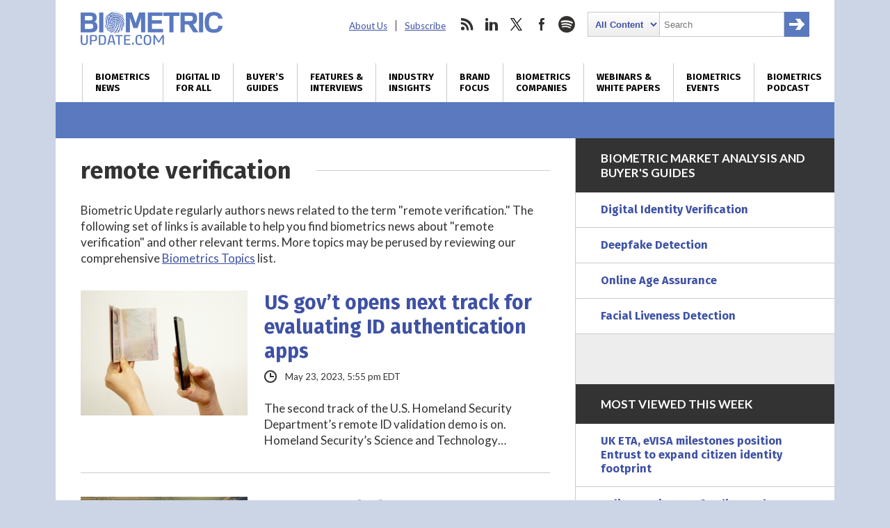

--- FILE ---
content_type: text/html; charset=utf-8
request_url: https://www.google.com/recaptcha/api2/anchor?ar=1&k=6LckmcMpAAAAAMdPMFPi54sy9nyJm0WHTIaER1qz&co=aHR0cHM6Ly93d3cuYmlvbWV0cmljdXBkYXRlLmNvbTo0NDM.&hl=en&v=PoyoqOPhxBO7pBk68S4YbpHZ&size=invisible&anchor-ms=20000&execute-ms=30000&cb=ndmganlsz3dx
body_size: 48767
content:
<!DOCTYPE HTML><html dir="ltr" lang="en"><head><meta http-equiv="Content-Type" content="text/html; charset=UTF-8">
<meta http-equiv="X-UA-Compatible" content="IE=edge">
<title>reCAPTCHA</title>
<style type="text/css">
/* cyrillic-ext */
@font-face {
  font-family: 'Roboto';
  font-style: normal;
  font-weight: 400;
  font-stretch: 100%;
  src: url(//fonts.gstatic.com/s/roboto/v48/KFO7CnqEu92Fr1ME7kSn66aGLdTylUAMa3GUBHMdazTgWw.woff2) format('woff2');
  unicode-range: U+0460-052F, U+1C80-1C8A, U+20B4, U+2DE0-2DFF, U+A640-A69F, U+FE2E-FE2F;
}
/* cyrillic */
@font-face {
  font-family: 'Roboto';
  font-style: normal;
  font-weight: 400;
  font-stretch: 100%;
  src: url(//fonts.gstatic.com/s/roboto/v48/KFO7CnqEu92Fr1ME7kSn66aGLdTylUAMa3iUBHMdazTgWw.woff2) format('woff2');
  unicode-range: U+0301, U+0400-045F, U+0490-0491, U+04B0-04B1, U+2116;
}
/* greek-ext */
@font-face {
  font-family: 'Roboto';
  font-style: normal;
  font-weight: 400;
  font-stretch: 100%;
  src: url(//fonts.gstatic.com/s/roboto/v48/KFO7CnqEu92Fr1ME7kSn66aGLdTylUAMa3CUBHMdazTgWw.woff2) format('woff2');
  unicode-range: U+1F00-1FFF;
}
/* greek */
@font-face {
  font-family: 'Roboto';
  font-style: normal;
  font-weight: 400;
  font-stretch: 100%;
  src: url(//fonts.gstatic.com/s/roboto/v48/KFO7CnqEu92Fr1ME7kSn66aGLdTylUAMa3-UBHMdazTgWw.woff2) format('woff2');
  unicode-range: U+0370-0377, U+037A-037F, U+0384-038A, U+038C, U+038E-03A1, U+03A3-03FF;
}
/* math */
@font-face {
  font-family: 'Roboto';
  font-style: normal;
  font-weight: 400;
  font-stretch: 100%;
  src: url(//fonts.gstatic.com/s/roboto/v48/KFO7CnqEu92Fr1ME7kSn66aGLdTylUAMawCUBHMdazTgWw.woff2) format('woff2');
  unicode-range: U+0302-0303, U+0305, U+0307-0308, U+0310, U+0312, U+0315, U+031A, U+0326-0327, U+032C, U+032F-0330, U+0332-0333, U+0338, U+033A, U+0346, U+034D, U+0391-03A1, U+03A3-03A9, U+03B1-03C9, U+03D1, U+03D5-03D6, U+03F0-03F1, U+03F4-03F5, U+2016-2017, U+2034-2038, U+203C, U+2040, U+2043, U+2047, U+2050, U+2057, U+205F, U+2070-2071, U+2074-208E, U+2090-209C, U+20D0-20DC, U+20E1, U+20E5-20EF, U+2100-2112, U+2114-2115, U+2117-2121, U+2123-214F, U+2190, U+2192, U+2194-21AE, U+21B0-21E5, U+21F1-21F2, U+21F4-2211, U+2213-2214, U+2216-22FF, U+2308-230B, U+2310, U+2319, U+231C-2321, U+2336-237A, U+237C, U+2395, U+239B-23B7, U+23D0, U+23DC-23E1, U+2474-2475, U+25AF, U+25B3, U+25B7, U+25BD, U+25C1, U+25CA, U+25CC, U+25FB, U+266D-266F, U+27C0-27FF, U+2900-2AFF, U+2B0E-2B11, U+2B30-2B4C, U+2BFE, U+3030, U+FF5B, U+FF5D, U+1D400-1D7FF, U+1EE00-1EEFF;
}
/* symbols */
@font-face {
  font-family: 'Roboto';
  font-style: normal;
  font-weight: 400;
  font-stretch: 100%;
  src: url(//fonts.gstatic.com/s/roboto/v48/KFO7CnqEu92Fr1ME7kSn66aGLdTylUAMaxKUBHMdazTgWw.woff2) format('woff2');
  unicode-range: U+0001-000C, U+000E-001F, U+007F-009F, U+20DD-20E0, U+20E2-20E4, U+2150-218F, U+2190, U+2192, U+2194-2199, U+21AF, U+21E6-21F0, U+21F3, U+2218-2219, U+2299, U+22C4-22C6, U+2300-243F, U+2440-244A, U+2460-24FF, U+25A0-27BF, U+2800-28FF, U+2921-2922, U+2981, U+29BF, U+29EB, U+2B00-2BFF, U+4DC0-4DFF, U+FFF9-FFFB, U+10140-1018E, U+10190-1019C, U+101A0, U+101D0-101FD, U+102E0-102FB, U+10E60-10E7E, U+1D2C0-1D2D3, U+1D2E0-1D37F, U+1F000-1F0FF, U+1F100-1F1AD, U+1F1E6-1F1FF, U+1F30D-1F30F, U+1F315, U+1F31C, U+1F31E, U+1F320-1F32C, U+1F336, U+1F378, U+1F37D, U+1F382, U+1F393-1F39F, U+1F3A7-1F3A8, U+1F3AC-1F3AF, U+1F3C2, U+1F3C4-1F3C6, U+1F3CA-1F3CE, U+1F3D4-1F3E0, U+1F3ED, U+1F3F1-1F3F3, U+1F3F5-1F3F7, U+1F408, U+1F415, U+1F41F, U+1F426, U+1F43F, U+1F441-1F442, U+1F444, U+1F446-1F449, U+1F44C-1F44E, U+1F453, U+1F46A, U+1F47D, U+1F4A3, U+1F4B0, U+1F4B3, U+1F4B9, U+1F4BB, U+1F4BF, U+1F4C8-1F4CB, U+1F4D6, U+1F4DA, U+1F4DF, U+1F4E3-1F4E6, U+1F4EA-1F4ED, U+1F4F7, U+1F4F9-1F4FB, U+1F4FD-1F4FE, U+1F503, U+1F507-1F50B, U+1F50D, U+1F512-1F513, U+1F53E-1F54A, U+1F54F-1F5FA, U+1F610, U+1F650-1F67F, U+1F687, U+1F68D, U+1F691, U+1F694, U+1F698, U+1F6AD, U+1F6B2, U+1F6B9-1F6BA, U+1F6BC, U+1F6C6-1F6CF, U+1F6D3-1F6D7, U+1F6E0-1F6EA, U+1F6F0-1F6F3, U+1F6F7-1F6FC, U+1F700-1F7FF, U+1F800-1F80B, U+1F810-1F847, U+1F850-1F859, U+1F860-1F887, U+1F890-1F8AD, U+1F8B0-1F8BB, U+1F8C0-1F8C1, U+1F900-1F90B, U+1F93B, U+1F946, U+1F984, U+1F996, U+1F9E9, U+1FA00-1FA6F, U+1FA70-1FA7C, U+1FA80-1FA89, U+1FA8F-1FAC6, U+1FACE-1FADC, U+1FADF-1FAE9, U+1FAF0-1FAF8, U+1FB00-1FBFF;
}
/* vietnamese */
@font-face {
  font-family: 'Roboto';
  font-style: normal;
  font-weight: 400;
  font-stretch: 100%;
  src: url(//fonts.gstatic.com/s/roboto/v48/KFO7CnqEu92Fr1ME7kSn66aGLdTylUAMa3OUBHMdazTgWw.woff2) format('woff2');
  unicode-range: U+0102-0103, U+0110-0111, U+0128-0129, U+0168-0169, U+01A0-01A1, U+01AF-01B0, U+0300-0301, U+0303-0304, U+0308-0309, U+0323, U+0329, U+1EA0-1EF9, U+20AB;
}
/* latin-ext */
@font-face {
  font-family: 'Roboto';
  font-style: normal;
  font-weight: 400;
  font-stretch: 100%;
  src: url(//fonts.gstatic.com/s/roboto/v48/KFO7CnqEu92Fr1ME7kSn66aGLdTylUAMa3KUBHMdazTgWw.woff2) format('woff2');
  unicode-range: U+0100-02BA, U+02BD-02C5, U+02C7-02CC, U+02CE-02D7, U+02DD-02FF, U+0304, U+0308, U+0329, U+1D00-1DBF, U+1E00-1E9F, U+1EF2-1EFF, U+2020, U+20A0-20AB, U+20AD-20C0, U+2113, U+2C60-2C7F, U+A720-A7FF;
}
/* latin */
@font-face {
  font-family: 'Roboto';
  font-style: normal;
  font-weight: 400;
  font-stretch: 100%;
  src: url(//fonts.gstatic.com/s/roboto/v48/KFO7CnqEu92Fr1ME7kSn66aGLdTylUAMa3yUBHMdazQ.woff2) format('woff2');
  unicode-range: U+0000-00FF, U+0131, U+0152-0153, U+02BB-02BC, U+02C6, U+02DA, U+02DC, U+0304, U+0308, U+0329, U+2000-206F, U+20AC, U+2122, U+2191, U+2193, U+2212, U+2215, U+FEFF, U+FFFD;
}
/* cyrillic-ext */
@font-face {
  font-family: 'Roboto';
  font-style: normal;
  font-weight: 500;
  font-stretch: 100%;
  src: url(//fonts.gstatic.com/s/roboto/v48/KFO7CnqEu92Fr1ME7kSn66aGLdTylUAMa3GUBHMdazTgWw.woff2) format('woff2');
  unicode-range: U+0460-052F, U+1C80-1C8A, U+20B4, U+2DE0-2DFF, U+A640-A69F, U+FE2E-FE2F;
}
/* cyrillic */
@font-face {
  font-family: 'Roboto';
  font-style: normal;
  font-weight: 500;
  font-stretch: 100%;
  src: url(//fonts.gstatic.com/s/roboto/v48/KFO7CnqEu92Fr1ME7kSn66aGLdTylUAMa3iUBHMdazTgWw.woff2) format('woff2');
  unicode-range: U+0301, U+0400-045F, U+0490-0491, U+04B0-04B1, U+2116;
}
/* greek-ext */
@font-face {
  font-family: 'Roboto';
  font-style: normal;
  font-weight: 500;
  font-stretch: 100%;
  src: url(//fonts.gstatic.com/s/roboto/v48/KFO7CnqEu92Fr1ME7kSn66aGLdTylUAMa3CUBHMdazTgWw.woff2) format('woff2');
  unicode-range: U+1F00-1FFF;
}
/* greek */
@font-face {
  font-family: 'Roboto';
  font-style: normal;
  font-weight: 500;
  font-stretch: 100%;
  src: url(//fonts.gstatic.com/s/roboto/v48/KFO7CnqEu92Fr1ME7kSn66aGLdTylUAMa3-UBHMdazTgWw.woff2) format('woff2');
  unicode-range: U+0370-0377, U+037A-037F, U+0384-038A, U+038C, U+038E-03A1, U+03A3-03FF;
}
/* math */
@font-face {
  font-family: 'Roboto';
  font-style: normal;
  font-weight: 500;
  font-stretch: 100%;
  src: url(//fonts.gstatic.com/s/roboto/v48/KFO7CnqEu92Fr1ME7kSn66aGLdTylUAMawCUBHMdazTgWw.woff2) format('woff2');
  unicode-range: U+0302-0303, U+0305, U+0307-0308, U+0310, U+0312, U+0315, U+031A, U+0326-0327, U+032C, U+032F-0330, U+0332-0333, U+0338, U+033A, U+0346, U+034D, U+0391-03A1, U+03A3-03A9, U+03B1-03C9, U+03D1, U+03D5-03D6, U+03F0-03F1, U+03F4-03F5, U+2016-2017, U+2034-2038, U+203C, U+2040, U+2043, U+2047, U+2050, U+2057, U+205F, U+2070-2071, U+2074-208E, U+2090-209C, U+20D0-20DC, U+20E1, U+20E5-20EF, U+2100-2112, U+2114-2115, U+2117-2121, U+2123-214F, U+2190, U+2192, U+2194-21AE, U+21B0-21E5, U+21F1-21F2, U+21F4-2211, U+2213-2214, U+2216-22FF, U+2308-230B, U+2310, U+2319, U+231C-2321, U+2336-237A, U+237C, U+2395, U+239B-23B7, U+23D0, U+23DC-23E1, U+2474-2475, U+25AF, U+25B3, U+25B7, U+25BD, U+25C1, U+25CA, U+25CC, U+25FB, U+266D-266F, U+27C0-27FF, U+2900-2AFF, U+2B0E-2B11, U+2B30-2B4C, U+2BFE, U+3030, U+FF5B, U+FF5D, U+1D400-1D7FF, U+1EE00-1EEFF;
}
/* symbols */
@font-face {
  font-family: 'Roboto';
  font-style: normal;
  font-weight: 500;
  font-stretch: 100%;
  src: url(//fonts.gstatic.com/s/roboto/v48/KFO7CnqEu92Fr1ME7kSn66aGLdTylUAMaxKUBHMdazTgWw.woff2) format('woff2');
  unicode-range: U+0001-000C, U+000E-001F, U+007F-009F, U+20DD-20E0, U+20E2-20E4, U+2150-218F, U+2190, U+2192, U+2194-2199, U+21AF, U+21E6-21F0, U+21F3, U+2218-2219, U+2299, U+22C4-22C6, U+2300-243F, U+2440-244A, U+2460-24FF, U+25A0-27BF, U+2800-28FF, U+2921-2922, U+2981, U+29BF, U+29EB, U+2B00-2BFF, U+4DC0-4DFF, U+FFF9-FFFB, U+10140-1018E, U+10190-1019C, U+101A0, U+101D0-101FD, U+102E0-102FB, U+10E60-10E7E, U+1D2C0-1D2D3, U+1D2E0-1D37F, U+1F000-1F0FF, U+1F100-1F1AD, U+1F1E6-1F1FF, U+1F30D-1F30F, U+1F315, U+1F31C, U+1F31E, U+1F320-1F32C, U+1F336, U+1F378, U+1F37D, U+1F382, U+1F393-1F39F, U+1F3A7-1F3A8, U+1F3AC-1F3AF, U+1F3C2, U+1F3C4-1F3C6, U+1F3CA-1F3CE, U+1F3D4-1F3E0, U+1F3ED, U+1F3F1-1F3F3, U+1F3F5-1F3F7, U+1F408, U+1F415, U+1F41F, U+1F426, U+1F43F, U+1F441-1F442, U+1F444, U+1F446-1F449, U+1F44C-1F44E, U+1F453, U+1F46A, U+1F47D, U+1F4A3, U+1F4B0, U+1F4B3, U+1F4B9, U+1F4BB, U+1F4BF, U+1F4C8-1F4CB, U+1F4D6, U+1F4DA, U+1F4DF, U+1F4E3-1F4E6, U+1F4EA-1F4ED, U+1F4F7, U+1F4F9-1F4FB, U+1F4FD-1F4FE, U+1F503, U+1F507-1F50B, U+1F50D, U+1F512-1F513, U+1F53E-1F54A, U+1F54F-1F5FA, U+1F610, U+1F650-1F67F, U+1F687, U+1F68D, U+1F691, U+1F694, U+1F698, U+1F6AD, U+1F6B2, U+1F6B9-1F6BA, U+1F6BC, U+1F6C6-1F6CF, U+1F6D3-1F6D7, U+1F6E0-1F6EA, U+1F6F0-1F6F3, U+1F6F7-1F6FC, U+1F700-1F7FF, U+1F800-1F80B, U+1F810-1F847, U+1F850-1F859, U+1F860-1F887, U+1F890-1F8AD, U+1F8B0-1F8BB, U+1F8C0-1F8C1, U+1F900-1F90B, U+1F93B, U+1F946, U+1F984, U+1F996, U+1F9E9, U+1FA00-1FA6F, U+1FA70-1FA7C, U+1FA80-1FA89, U+1FA8F-1FAC6, U+1FACE-1FADC, U+1FADF-1FAE9, U+1FAF0-1FAF8, U+1FB00-1FBFF;
}
/* vietnamese */
@font-face {
  font-family: 'Roboto';
  font-style: normal;
  font-weight: 500;
  font-stretch: 100%;
  src: url(//fonts.gstatic.com/s/roboto/v48/KFO7CnqEu92Fr1ME7kSn66aGLdTylUAMa3OUBHMdazTgWw.woff2) format('woff2');
  unicode-range: U+0102-0103, U+0110-0111, U+0128-0129, U+0168-0169, U+01A0-01A1, U+01AF-01B0, U+0300-0301, U+0303-0304, U+0308-0309, U+0323, U+0329, U+1EA0-1EF9, U+20AB;
}
/* latin-ext */
@font-face {
  font-family: 'Roboto';
  font-style: normal;
  font-weight: 500;
  font-stretch: 100%;
  src: url(//fonts.gstatic.com/s/roboto/v48/KFO7CnqEu92Fr1ME7kSn66aGLdTylUAMa3KUBHMdazTgWw.woff2) format('woff2');
  unicode-range: U+0100-02BA, U+02BD-02C5, U+02C7-02CC, U+02CE-02D7, U+02DD-02FF, U+0304, U+0308, U+0329, U+1D00-1DBF, U+1E00-1E9F, U+1EF2-1EFF, U+2020, U+20A0-20AB, U+20AD-20C0, U+2113, U+2C60-2C7F, U+A720-A7FF;
}
/* latin */
@font-face {
  font-family: 'Roboto';
  font-style: normal;
  font-weight: 500;
  font-stretch: 100%;
  src: url(//fonts.gstatic.com/s/roboto/v48/KFO7CnqEu92Fr1ME7kSn66aGLdTylUAMa3yUBHMdazQ.woff2) format('woff2');
  unicode-range: U+0000-00FF, U+0131, U+0152-0153, U+02BB-02BC, U+02C6, U+02DA, U+02DC, U+0304, U+0308, U+0329, U+2000-206F, U+20AC, U+2122, U+2191, U+2193, U+2212, U+2215, U+FEFF, U+FFFD;
}
/* cyrillic-ext */
@font-face {
  font-family: 'Roboto';
  font-style: normal;
  font-weight: 900;
  font-stretch: 100%;
  src: url(//fonts.gstatic.com/s/roboto/v48/KFO7CnqEu92Fr1ME7kSn66aGLdTylUAMa3GUBHMdazTgWw.woff2) format('woff2');
  unicode-range: U+0460-052F, U+1C80-1C8A, U+20B4, U+2DE0-2DFF, U+A640-A69F, U+FE2E-FE2F;
}
/* cyrillic */
@font-face {
  font-family: 'Roboto';
  font-style: normal;
  font-weight: 900;
  font-stretch: 100%;
  src: url(//fonts.gstatic.com/s/roboto/v48/KFO7CnqEu92Fr1ME7kSn66aGLdTylUAMa3iUBHMdazTgWw.woff2) format('woff2');
  unicode-range: U+0301, U+0400-045F, U+0490-0491, U+04B0-04B1, U+2116;
}
/* greek-ext */
@font-face {
  font-family: 'Roboto';
  font-style: normal;
  font-weight: 900;
  font-stretch: 100%;
  src: url(//fonts.gstatic.com/s/roboto/v48/KFO7CnqEu92Fr1ME7kSn66aGLdTylUAMa3CUBHMdazTgWw.woff2) format('woff2');
  unicode-range: U+1F00-1FFF;
}
/* greek */
@font-face {
  font-family: 'Roboto';
  font-style: normal;
  font-weight: 900;
  font-stretch: 100%;
  src: url(//fonts.gstatic.com/s/roboto/v48/KFO7CnqEu92Fr1ME7kSn66aGLdTylUAMa3-UBHMdazTgWw.woff2) format('woff2');
  unicode-range: U+0370-0377, U+037A-037F, U+0384-038A, U+038C, U+038E-03A1, U+03A3-03FF;
}
/* math */
@font-face {
  font-family: 'Roboto';
  font-style: normal;
  font-weight: 900;
  font-stretch: 100%;
  src: url(//fonts.gstatic.com/s/roboto/v48/KFO7CnqEu92Fr1ME7kSn66aGLdTylUAMawCUBHMdazTgWw.woff2) format('woff2');
  unicode-range: U+0302-0303, U+0305, U+0307-0308, U+0310, U+0312, U+0315, U+031A, U+0326-0327, U+032C, U+032F-0330, U+0332-0333, U+0338, U+033A, U+0346, U+034D, U+0391-03A1, U+03A3-03A9, U+03B1-03C9, U+03D1, U+03D5-03D6, U+03F0-03F1, U+03F4-03F5, U+2016-2017, U+2034-2038, U+203C, U+2040, U+2043, U+2047, U+2050, U+2057, U+205F, U+2070-2071, U+2074-208E, U+2090-209C, U+20D0-20DC, U+20E1, U+20E5-20EF, U+2100-2112, U+2114-2115, U+2117-2121, U+2123-214F, U+2190, U+2192, U+2194-21AE, U+21B0-21E5, U+21F1-21F2, U+21F4-2211, U+2213-2214, U+2216-22FF, U+2308-230B, U+2310, U+2319, U+231C-2321, U+2336-237A, U+237C, U+2395, U+239B-23B7, U+23D0, U+23DC-23E1, U+2474-2475, U+25AF, U+25B3, U+25B7, U+25BD, U+25C1, U+25CA, U+25CC, U+25FB, U+266D-266F, U+27C0-27FF, U+2900-2AFF, U+2B0E-2B11, U+2B30-2B4C, U+2BFE, U+3030, U+FF5B, U+FF5D, U+1D400-1D7FF, U+1EE00-1EEFF;
}
/* symbols */
@font-face {
  font-family: 'Roboto';
  font-style: normal;
  font-weight: 900;
  font-stretch: 100%;
  src: url(//fonts.gstatic.com/s/roboto/v48/KFO7CnqEu92Fr1ME7kSn66aGLdTylUAMaxKUBHMdazTgWw.woff2) format('woff2');
  unicode-range: U+0001-000C, U+000E-001F, U+007F-009F, U+20DD-20E0, U+20E2-20E4, U+2150-218F, U+2190, U+2192, U+2194-2199, U+21AF, U+21E6-21F0, U+21F3, U+2218-2219, U+2299, U+22C4-22C6, U+2300-243F, U+2440-244A, U+2460-24FF, U+25A0-27BF, U+2800-28FF, U+2921-2922, U+2981, U+29BF, U+29EB, U+2B00-2BFF, U+4DC0-4DFF, U+FFF9-FFFB, U+10140-1018E, U+10190-1019C, U+101A0, U+101D0-101FD, U+102E0-102FB, U+10E60-10E7E, U+1D2C0-1D2D3, U+1D2E0-1D37F, U+1F000-1F0FF, U+1F100-1F1AD, U+1F1E6-1F1FF, U+1F30D-1F30F, U+1F315, U+1F31C, U+1F31E, U+1F320-1F32C, U+1F336, U+1F378, U+1F37D, U+1F382, U+1F393-1F39F, U+1F3A7-1F3A8, U+1F3AC-1F3AF, U+1F3C2, U+1F3C4-1F3C6, U+1F3CA-1F3CE, U+1F3D4-1F3E0, U+1F3ED, U+1F3F1-1F3F3, U+1F3F5-1F3F7, U+1F408, U+1F415, U+1F41F, U+1F426, U+1F43F, U+1F441-1F442, U+1F444, U+1F446-1F449, U+1F44C-1F44E, U+1F453, U+1F46A, U+1F47D, U+1F4A3, U+1F4B0, U+1F4B3, U+1F4B9, U+1F4BB, U+1F4BF, U+1F4C8-1F4CB, U+1F4D6, U+1F4DA, U+1F4DF, U+1F4E3-1F4E6, U+1F4EA-1F4ED, U+1F4F7, U+1F4F9-1F4FB, U+1F4FD-1F4FE, U+1F503, U+1F507-1F50B, U+1F50D, U+1F512-1F513, U+1F53E-1F54A, U+1F54F-1F5FA, U+1F610, U+1F650-1F67F, U+1F687, U+1F68D, U+1F691, U+1F694, U+1F698, U+1F6AD, U+1F6B2, U+1F6B9-1F6BA, U+1F6BC, U+1F6C6-1F6CF, U+1F6D3-1F6D7, U+1F6E0-1F6EA, U+1F6F0-1F6F3, U+1F6F7-1F6FC, U+1F700-1F7FF, U+1F800-1F80B, U+1F810-1F847, U+1F850-1F859, U+1F860-1F887, U+1F890-1F8AD, U+1F8B0-1F8BB, U+1F8C0-1F8C1, U+1F900-1F90B, U+1F93B, U+1F946, U+1F984, U+1F996, U+1F9E9, U+1FA00-1FA6F, U+1FA70-1FA7C, U+1FA80-1FA89, U+1FA8F-1FAC6, U+1FACE-1FADC, U+1FADF-1FAE9, U+1FAF0-1FAF8, U+1FB00-1FBFF;
}
/* vietnamese */
@font-face {
  font-family: 'Roboto';
  font-style: normal;
  font-weight: 900;
  font-stretch: 100%;
  src: url(//fonts.gstatic.com/s/roboto/v48/KFO7CnqEu92Fr1ME7kSn66aGLdTylUAMa3OUBHMdazTgWw.woff2) format('woff2');
  unicode-range: U+0102-0103, U+0110-0111, U+0128-0129, U+0168-0169, U+01A0-01A1, U+01AF-01B0, U+0300-0301, U+0303-0304, U+0308-0309, U+0323, U+0329, U+1EA0-1EF9, U+20AB;
}
/* latin-ext */
@font-face {
  font-family: 'Roboto';
  font-style: normal;
  font-weight: 900;
  font-stretch: 100%;
  src: url(//fonts.gstatic.com/s/roboto/v48/KFO7CnqEu92Fr1ME7kSn66aGLdTylUAMa3KUBHMdazTgWw.woff2) format('woff2');
  unicode-range: U+0100-02BA, U+02BD-02C5, U+02C7-02CC, U+02CE-02D7, U+02DD-02FF, U+0304, U+0308, U+0329, U+1D00-1DBF, U+1E00-1E9F, U+1EF2-1EFF, U+2020, U+20A0-20AB, U+20AD-20C0, U+2113, U+2C60-2C7F, U+A720-A7FF;
}
/* latin */
@font-face {
  font-family: 'Roboto';
  font-style: normal;
  font-weight: 900;
  font-stretch: 100%;
  src: url(//fonts.gstatic.com/s/roboto/v48/KFO7CnqEu92Fr1ME7kSn66aGLdTylUAMa3yUBHMdazQ.woff2) format('woff2');
  unicode-range: U+0000-00FF, U+0131, U+0152-0153, U+02BB-02BC, U+02C6, U+02DA, U+02DC, U+0304, U+0308, U+0329, U+2000-206F, U+20AC, U+2122, U+2191, U+2193, U+2212, U+2215, U+FEFF, U+FFFD;
}

</style>
<link rel="stylesheet" type="text/css" href="https://www.gstatic.com/recaptcha/releases/PoyoqOPhxBO7pBk68S4YbpHZ/styles__ltr.css">
<script nonce="WRRKjNI6XcfI-443U81RlA" type="text/javascript">window['__recaptcha_api'] = 'https://www.google.com/recaptcha/api2/';</script>
<script type="text/javascript" src="https://www.gstatic.com/recaptcha/releases/PoyoqOPhxBO7pBk68S4YbpHZ/recaptcha__en.js" nonce="WRRKjNI6XcfI-443U81RlA">
      
    </script></head>
<body><div id="rc-anchor-alert" class="rc-anchor-alert"></div>
<input type="hidden" id="recaptcha-token" value="[base64]">
<script type="text/javascript" nonce="WRRKjNI6XcfI-443U81RlA">
      recaptcha.anchor.Main.init("[\x22ainput\x22,[\x22bgdata\x22,\x22\x22,\[base64]/[base64]/[base64]/[base64]/[base64]/UltsKytdPUU6KEU8MjA0OD9SW2wrK109RT4+NnwxOTI6KChFJjY0NTEyKT09NTUyOTYmJk0rMTxjLmxlbmd0aCYmKGMuY2hhckNvZGVBdChNKzEpJjY0NTEyKT09NTYzMjA/[base64]/[base64]/[base64]/[base64]/[base64]/[base64]/[base64]\x22,\[base64]\\u003d\x22,\x22wrN4H8Khwp/CrhMcXsO/w7EzwrjDnQbCmsO9PcKlE8OZA0/DsRDCssOKw7zCnz4wecOsw6jCl8O2KHXDusOrwp4DwpjDlsOdEsOSw6jCrsKtwqXCrMOHw7TCq8OHdcO4w6/[base64]/w63CvMOswr1NY28Uw5sQHBLDiVMla3Ekw4lcw4coNsK2MMKuP3jCvcKDa8OVDMKCcGjDiXZvLRYswoVMwqI+M0cuMncCw6vClsO9K8OAw4TDjsOLfsKYwrTCiTwNQsK8wrQuwpFsZlLDrWLCh8K5woTCkMKiwo3Dl01cw6LDl395w4E/QmtnVMK3e8KoAMO3wovCr8KBwqHCgcK6K148w5N9F8Ohwo/CvWk3V8O9RcOzZcO4worChsOPw4nDrm0RScKsP8KceHkCwq3CocO2JcKAZsKvbVQmw7DCug0pOAY5wrbChxzDl8K+w5DDlVTCgsOSKR7CsMK8HMKfwpXCqFhBUcK9I8O8eMKhGsOZw5LCgF/[base64]/CpsK6wpZVwrHDmm/CsAfCssK+w5BUbnFIRmHCln7CvynCscKpwrPDucORDsObbsOzwpkEO8KLwoB5w5tlwpB9wqh6K8Obw6rCkjHCv8KXcWc+D8KFwobDggdNwpNMccKTEsOaVSzCkUZmMEPCvg5/w4Y5a8KuA8K2w5zDqX3CvhLDpMKrScOPwrDCtVnCkkzCoH7CjSpKL8KMwr/CjAwvwqFPw5vCvUdQCHYqFAgRwpzDswLDhcOHWjXCg8OeSBNWwqItwqVwwp9wwpHDrEwZw7HDrgHCj8OCDlvCoBwTwqjChAkxJ1TChAEwYMOoQkbCkHMrw4rDusKhwogDZXzCq0MbMsKaC8O/wrHDshTCqGPDlcO4VMKjw7TChcOrw4ZvBQ/DiMKOWsKxw5d1NMONw6sswqrCi8KwAMKPw5Utw7Elb8OVTlDCo8OAwo9Tw5zCrsKkw6nDl8OGAxXDjsK2PwvCtXDCuVbChMKTw6UyasOURnhPIQl4N3cMwoTClAc9w4HDi0zDqMO6wqwyw7DDqFs5HyvDnlw1M0XDriM1w5QqLx/CvcO/wpHCsx54w6R/[base64]/Ci8KJw5YjwrEfwo0fDEPCg8KycS0TwrDDo8K4woA1wpzDpsO/w6FxRTY4w7Q3w7TCksKXK8Oiwq53SsKcw4Fye8OGw7NRYQXCrHPCkxbChsK+fsOfw4XDui9Ww4cNw6NpwpdSw4Nfw4V9wo0/woTCnSjCpADCtjXCrH58wrZRScKMwqw7MiBgOCAuw6ZPwooZwoTCv0RaXMOlecKzRsKDw5TDmEx3IMOEwpPCkMKEw6bCvsKfw7TDu19wwpMPIBbCpMKGw4hxM8KUdENQwoU5QMO5wonDkE0twofCs0/DksO8w5QQMmjCmMOiwqwmSWrDpMOaJcKXbMKrw7NXw4w1NErDvMOUI8OuC8O7PGbDtX42w57Cl8OjEkHDtj7CjCt1w5jCmigsI8OhPMKJwrPCq18wwrHCk17Dj37ChD7Cqg/Cl2vDpMKLwqdWQsKNIiTDsC7CocK8WcOtdiHDmB/[base64]/[base64]/[base64]/[base64]/[base64]/Cgxd/w5LDqnTDnB3DnDB9w71+wq/DrsKZw6jDrsKYScKIw4HDt8OrwpbDikVaSBXCtsKPUMOSwp58Zkh8w7BPOknDrsObwqnDn8OTKGnCnTbDhnbCrsOmwrw1TS/Dm8OowqhZw5jDqE8mMsO/[base64]/DsEdTacO1w4TCrRZESnvCv8K1OsKLw70zwq9VwqTChsKoOioCEU1nMsOMcsKMJMKsa8OvTwtNJxNIwr8pE8KEQ8KJTcOYwrvDocO2wrsEw7nCsDAWw4Atwp/CucKEfMOZMEZhwqPCt0BfS2FGPQc6wpsdWcODw7LChBzDsGHDp3FiLMOtHcKjw5/DscKMXg7Dr8KUAnvDn8OyEcOICgBrOsOTw5DDkcKywqPCgnvDsMKKC8KNwrXCrcKvOsK4RsKYw5VITk8iwpLDh1nCucOkHhTDvXnDqFAJw6zCt25XJMOYwqLCtX/Dvk1lw45Mwp3DlnjCkSTDp2DDjsK7DsOIw69BRsO9OwvDtcOfw4vCr08LMsOrwp/DpXfCm0VBIcKCPV/DqMKsWBjCgBnDgMKGMcOqw7R+H3zChDrCpDJaw4TDjVPDs8OhwqsXHgNybC5tBCIXHsOKw5Elf1vCjcOtw77DlcORw4bDl3jCpsKjwrHDrsO4w5EjeWvDm1Mbwo/Dt8OvDMO+w5TDkz/[base64]/[base64]/Cgk/CgMK3w7zDhWoSc8Kkw6zDisK9bcORw4fCnFJ4w4bCjUE9w6JaYsK+E2nDsHN2WMKlAsKxGMOtwq49wpQVLsOlw57CscOMan/[base64]/Dv8OOE8KSw78Iw4cuB3J8dsKJdcKtw4rDkMKGNsKtwp8Iwq3DtQ7Dg8OwwpLDnFUVw581w7nDtsO2BXwSP8OgPsKmfcO5wrB5w68DAgvDsnEof8KBwqELw4PDizfCh1HDlTDCj8KIwpDDlMOwOjQ7TsKQw6XDssK1wozCh8OQNErCqHvDp8OiQMKdw5dVwq/CvcOiw51tw7YNJBENw7vDj8OjAcObw6t+wqDDr0TCiBPCgMOGw6HCvcOffMKHwqc0wq3ChsObwo91wpTDuQrDp1LDjjUPwqTCrEHCnhwxesKDXMO1w7Vzw4/DpMOFE8KPDGkubcOxw7/[base64]/DhsOpDcOcMcOqeMOAwpLChVvCi8Odw7ttwpxLwrHCm3jCgiFySMOow5/[base64]/CqsKXwrx8wo5KDMKEbmfCmsKZwqbDhEIVDF3DgcO/w65fOXDCgMOMwq9/w4zDhMOXbGNWS8Kiwo8rwrLDjsOiC8KKw7vCjMKhw45fAEJmwoTDj3LChcKcwozDu8KlLMOJwqjCszFsw67DsiU7wqPCkCkcwqciw57Dum8Tw6wJwofCscOrQxPDkRjCjSHCoCkaw5zDtBTCvQLCtBrCm8K/w7HCvQcLWsOtwqrDqThiwoPDgCrChCLDhMK3e8KnZn/CkMOvwrHDoGbDhUcswoF3woXDrMKpA8KeXMOZfsKfwrZfw7kywqgRwpMbw4rDvUrDr8KMworDt8KPw7HCgsOpw61CeRvDjCRhw6laN8OYwrR8VsO/aQBWwqUOwpd1wrvDsGDDgxbCm1HDumwcAwBxasK/fQ3Cv8OIwqR8C8OwDMOUw6nDjGXCgMO7dsOyw5Mgwp8yAjkxw45PwqMgP8O2fMOVVkx9wqXDssOPwobCscOHFsOuw6DDkcOjX8KSAk3CojbDvRfCg1fDvsO8wobDj8O5w5LDlwRtJggFWcKjwqjCjCpVw5sRQVTDoj/DkcKhwqbCpCTCiAfClcKXwqTDmsKkw5HDjT0FacO9DMKUMTTDjCPDuT/DqsO8VWnCuwlXw79bw7DCnsOpAVxfwr0lw4bCmXjDp2PDtAjCu8K/XQHCiFY+IGcEw6tqw5fCvsOqfSBHw4A+WggkfXAsMSfCpMKGwrHDsUzDh0NXLzdtwrDCqUXDvQDCnsKXN1/CtsKHZQPChsKwNDEZLWhsDmhMYHjDgjNNw614wqwITMOhX8KGwqrDohZRK8OdRGPCksK3wo7Cm8KrwrHDn8Oww7DDugjDvcK7HMKHwqZsw6vCnmPCkn3Dukocw7t3ScK/PE/DgMKJw4BjQcK5NlzCvCk6w57Dr8KEb8KKwoJIKsOowrhRUMOtw654KcOZPsO7Qixow4jDjHnDrMOmAsKGwpnChcO8wqJFw4LCkWjCrcOjw47CsAXDvsKwwrA0w7XDmDgEw4dmXyfDmMOcw7/DvHAaRsOMeMKFFClBJ3zDr8Kaw5/Cj8KuwpFSwo7DgsOkdzg2w77ChmTCnsOewrsmDsO8wr/DscKBdl7DlcKdVV7CqhcJwofDrgQUw6EWw4k3w5IowpfDmcKUPMOuw4sNVE00RsOcwp98wrEIJjBHMVHCkHDCqDJRw7nChWVxS34/wo1gw5jDqMOBBsKRw4zDpsOrBMO8L8OVwp8dw5LCkU5awptmwrVtMsOMw43CncOFWlvCp8OWwq90FMOCwpXCisK1IsObwqZFaiHDjUQEwo3Cjj7DjsOjHcOGdzRow73DgAk7wqNrE8KSbUXDscKRwqAGwq/Ck8OHT8K5w6xHEcK9esOZw4E9w7gAw4/[base64]/DrjtYWcOYw4EdM8KGw6V0w58/IW53wojCtMOcwoloTcOYw5DCugBnZ8KxwrcKCsOvwqZFC8KkwpLCnUfCkcOEYMO8BX7DnTY5w6LCgnLCr3xow68geFBkLApbw5lLeRh+w7XChyNpMcOEa8K7Fw17MBLCr8KawqBVwrfDk0sywoDCmCBTFsK1FcOjbAvCjjDDt8OoIMOYwq/DmcKGXMK9VsOraD4Iw5Qvw6XDkhkSRMO+wqRvwqfCp8KQTAzDocOIw6p5dHTDgyphwqnDn0jDscO0PsOyaMOBb8OaKT/Dm0cYF8KoWcOkw6/[base64]/DnC5pw4PDoHHCuD/CpsKBw7khMBwZw7Nma8KRfMKFw4jCr0PCvw7CiDHDlMO5w7bDkcKMYMOiBcOrw7xYwpMEMntIZsOcS8OZwpNPalFgbWcvf8KLGHR0DCHDmcKSw58WwpACOEnDrMOZJ8KDK8K/[base64]/[base64]/CmcK/EHgeDFjChsOPY3/Cjh43wptfw7FTNVLDuMOow6x7NU5lLcKJw5BJDsKbw5hVY2k/[base64]/EmUSBsOBCQ1WYsK8MjvDo2JtUE4VwoDCnMK/w4/CsMKmWMOJfMKFWCRDw5RLw6rChFdjb8Kve2TDrHLCr8KXIlTCjcKKC8OoVB1lEsOtL8O/N2PDhAVwwrZ3wqoBQsOow4HCt8OAworCncO2wo8iwrVswoTCpkbCiMKYwpPCgDPDo8OJwpM2JsKjGynCv8OdIMO1Y8KXwozCviHCscKNa8KTHGMrw6/CqMKHw6ABJsKyw4PCpzbDtMKoJsKhw7hPw6/CpsO2wqzCh2s2w4wow5rDn8OaOsKiwrjCssO5EcOiNQ5dw5tJwol7wp7DmCDCp8OFKDMNw4nDhMKqC3oVw5TCgsOiw584wobDjMOYw5nDrUFlal7DigkUwpXDh8O8AG/Dr8OTRcKWG8O7wrrDphZnwqnDgGEpDl3DiMOqbFN2TA0Zwq9+w4F4KMKtdcOpfSRbRhrDrMOQc00swogXw5prFcKQDl0ywo7DkCJKwrrDoXxUw67DtMKNbAVtUWsFfwMdwprDi8OhwqUZwr3Dl0/[base64]/Cm8KHw7/CtsKIwprDmSpCwq47wq3DjT/Cr8OVflEWeXcIwrh0e8KPwohvYkzCsMKiwp/DgQ14D8K2e8KywqAHwrtZWMKZSkvDljECecOBw5RGwqMwTGVGwrwRbg7CozLDhsK5w7pMD8KhTUbDosOkw7TCvgvDqcONw5nCosOqSsO+JlHCh8Kiw7nDnDgGYUfDoG3DiBjDusK7dkBOccKZGsO5M3Y6LA8kw7hnfg/DgUxVBXFlEMOKejXCnMOowqfDrBICAMOvQQfCiTrDnsOsEGB5w4M2aHTDqEo/w4nCj0rDr8KrBhbDtcOOwpk0PMOzG8KiZW3CjiYNwoTDikbDucKAw7TDqMKMJFglwrBJw6kNB8K3IcOZwqfCiUtCw4XDqR1Xw7DDnEfDonM9wpNDS8OZSsKswoASLCbDhTAecsKYCHfCqsK/w6dvwrVuw50OwoTDrMKXw63CuXnDtm0FLMOeVV5mYlTCuUoIwqHCiSbDs8OOAzsHw50zC1FBw7jClMOPfRfCqW1yX8OzKsOEF8K2VcOUwqlawoPCtCkvNkTDnlrDkiTCgmUXCsKqw7lEV8O0E0gSw4/[base64]/Cj0N1wojDhcOLXcO9TFvCn3LDojnCnsOWW0XDksKvVMOPwplbSFYydVPDl8OlXz7DuG4UB2x5C1PDsm/DnMKLHMOyN8OSY3nDvhPCsznDrE5ewqgxGsODRsOXw67CsUoUUFPCr8KxMHFbw7B2w7omw7UebAcGwokNB33Chy/Ci2NbwovCt8KJwr9xw7/[base64]/Di8OIVcKSwqoIwoTDvzvDsDZ7E1hIdEXCtsOVF2TCuMKwEsKqdnxnLMOAw4lvXcOJw7IZw4zDgxvCj8KPNEbCoDDDoXvDicKGw5dTS8KWwqXDvcOwA8OZw5rDs8ONw7ZFwoPDgsK3ITc/wpLCiXIYZRfCqcOEJsKkIgYVRsK7FsK7U2gww4E+LjPCl1HDl3bCg8OFN8OvF8KLw65NWmo0w5p3EMOScyFicTDCnMOkw4Y5D3h1woJCwrTDuifCtcO4w5DDkBRgIBc6cVE+w6JQwp5iw688GcOXesOIecKwWFYJMy/CknkZe8K0GSw2w4/Ch1p1w6jDpErCtnbDu8Kdwr7CsMOhIsONUcKbNmnDoFDCmcOkwqrDt8KcPBvCjcO/SMO/wqzCtSXDgMKXZ8KZN3pYQgUXCcKuw7rDrw3DusODSMOxwp/CmALDh8KPwqACwpcwwqYIGsKLJg7DgsKBw5rChcOuw5gcw5MmARHCh0wBAMOnw4zCrSbDqMKbasOgT8Kpw5Jkw4HDqQ/[base64]/DmcKlw4rCuMOFwqQuw5DCksOBwq9Fa8KdwoHDpMKewqPDn3tVw73Ct8KPR8OaO8Kiw7rDtcKBUMOwNhApQFDDgUMsw4oKwpjDn3XDjCjCtMOsw7bDiQHDicOybSvDtS1CwoI9F8OPKkfCuWDDt30SR8K7OjjCgkhow7/CigEcwoXCjQzDh3lHwq55SDEJwpwiwqZeWgTDsn97VcOTw4lPwpPDmsKpH8OkYMOSw4zCi8KcAUtCw4XDnMO2w7xtw5LCjiPCgcOwwot1wpJbwo3Dr8OVw6sgSx/[base64]/Ci3rCiGfCiMOEZMO6RcKqw59jLsOIOMKLw5Iiw7/DhFdZw7YFFcOZw4PDhMOAbsOcQ8OFXEDCusK5TcOHw4lBw6kPG18eKsKswrfDujvDv1jDlxXDmsOWwppiwp9vwoDCrl8vDkVNw7ZkWg3CgFszdQHCvzfCojRLGy4yBFHCosO/B8ObasOHw7zCrXrDrcKZHMOKw49gV8OCXnbCksKuYmVLd8OjKEvDqsOWYyHDmMKzw5TClsOOK8K/GsK9VmdQIm/Dn8KQKD7Cr8OCw6rDgMOIAjnCgx5IKcKdZh/CisO7w7dzcsKdw6U/UcKrAcOvw73DkMKVwr3DsMO8w4dNd8KVwqAgGwsuwoPCj8OePhRzQjdnwq0vwrJzWcKqYsKnw41XJcKUwqEdw5Bmw4zCnl8aw7dEw7oRI1I7wrfComh/ScOjw54Iw4Ayw4FNNMOSw6zDqcKHw6YeQcOdI3HDgAfDrcO/wrbCsXPCkEfDk8KGw7XCvy7DlwTDhB/DjMKCwqjCiMOPKsK0w7xwG8OMPcK2JMO3eMKLw6Ibw4wnw6DDssKCwpA4HcKBw4zDngEzUsK1w6U5wqslw6c4w7lAQ8OQEcOLC8KuJzg/[base64]/DscKAw5gDw5t/w45IRGtQcT3CsVQzwp5Vw616w6LDsQfDty/DtcKVMltPw77DtMOAw5rCqgHDscKSScOLw5FkwpUGZBpZUsKWw5zDtcOdwoXCj8KsF8OVQA7CkRRzwqPCt8OoFsKwwpJ0wqVYOsOBw7JmR3TCkMOLwqpNb8KADhbCgcO6ewIdV1YZaGbCm39dDF/DkcK8OUoxScOAV8Kgw5jChG3DqMOsw4wBw5TCsRPCvMKjM0HClMOMZ8KVDF3DqX3DmQtPwqBww7x3wrjCuUbDnMKMdnvCqsOpMFHDjx/DjhM8w7fCnwouw5FywrLCg0R1wp49S8O2N8OXwo7CjxkGw57Dn8ONJcO5w4Jow6JiwqnCnAk1PWvCmWTCnsKtw4bCvwHCt3w5NDIhPcOxwopOwpzCuMK/w67DvgrCvREAw4gpacKXw6bCnMKHw7zDswBwwrRxD8K8wpHCmcOfRnYfwp4MJMKxcMO/w7d7fDrDuR0Yw7HCn8ObX3UeKTXCnMK3DMKVwqfDhsK6NcKxwp0zccOEdDTDqEbDqcOMEMOJw53Cm8KAwpRDahwnw4J4cjbDgcOVw6J6IzLDgQjCssKnwqRWWWgdw67Dv1wXwpE/eiTCmcOpwp3DgGZBw7lGwqbCoy/DuAxhw6TDpxHDrMKww4cwccKYwqLDglrCrmDDtMKhwr0abEUEw7YcwqkLUMO+BMOWwprDtCnClyHCvsKQUChAc8K3woLCiMOTwpLDhsKlAhwCXC3DqzHDosKQHlMFbMOyScOXw5/[base64]/w6zDukPDrMOwwp9Ww7cUCl3CjGEDN17DlFnCpMKWI8O7PcKbw5jCicKmwoYmKsKGw4FJYWrCu8KUFjTDvzlYHh3DuMOwwpDCt8OgwodTwo3CksKUw55CwqF9w6oDwpXClipFwqEYwo4Lw7w/MMKzJ8K1ecOjw54tI8O7wqQ/XsKow5kMwqNZwoMVw7vCnsOaPsOLw63CrzZOwrl4w70zRSpSwrbDnsK6wpzDohzCpMOdZMOFw546CMKCwop9BT/Cg8KDwoXDuQLChsKGbcKgw4jDqRvCgMKzwrtswrvDszolSDUYYsOzwo4awpPCkMKbdsOCwoHCosK+wrrChsOUEzssEMOLFcKgWR0HBm/CgTdKwrM2TXLDv8K9EsKud8K/wqRCwp7ChSRDw7XCu8KmIsODEh/DqsKBwod7fi3CjcOxGWAhw7ctesKbwqQlw4bCvlrCuU7Cr0TDiMOWZcOewrDDsh/CjcOTwpTDtglIaMKde8KowpzDsxbDscKDZsOGw77CjsK8f2gEwq3DlyXDujfCrXJNUcKmbFdqZsK8w5XChMO7fmTCtl/[base64]/Cp8OnDMOcw4QfUVfDtDXDjHjCvsKuwo/DkUJhRnMYw5h/dBPDkwciwowgF8K9wrfDmknCocO/w4RDwoHCncKkZMKteGrCrMO4w6LDhMOgcsKKw73CgsO/w5IIwqYYwq5hwpvCt8ONw5cew5bDmsKLw4nCt3pEBMOzQcO+XTHDkVQVw63CgmApw47Dh3h3wr86w4fCskLDhkNfBMKQwpsZL8OcAMOiB8KxwrU9w4LCkRfCoMKZM0ojTR3DgV/CiydkwrNdF8OOAGhjT8Kvwq/ChD8Hw70xwpLCtjpkw7vDnmkTWT3CksOQwowhfsOuw4DCh8ObwrlRLV3Dtko7JlgALMO9KU94U1nCrMObQ2d3fQ1Gw5bCv8O/wqvCjcOJWEU0DsKOwrIkwrg9w6nDjMKsJTTDuQMwc8ONXCLCo8OWIT7DgsOPO8Kvw4FBwpjDlDnChknClBzCgSLChGnDj8OvAwMswpB8w6IZJMKgR8K0IBt0MjfCrx/[base64]/CvsKiesOsw4nCmAZtwoUzwpJpDnjCjsOZLcO2wrkMFVg4NjV4AsKMPChrfgrDkxtJPjx/wrbCsw/DiMK8w6zDhsOsw7o1JTnCrsK3w4IPbiTDjcOBei5pwqgoW2FjFsKvw4zDk8Krwo9PwrMDcj/CvnhrHcKPw49yOMKqw7IdwoZJQsKowrQFFQkXw6tAT8O+w4I/wpDDu8K1PnDDjcK9SwAhw6saw4ZYRwHCmcO5FX3DnSgYCDIaYhAIw5FkRBLCr0zDjsKsDhtNIcKbB8KmwqhRWw7DsFHCq0E/w7YMeH3DkcKIwrvDoTbDncOHd8Olw6EBLz1ZGiPDlzFywojDvsOKKRLDksKACihWPsOAw7/DjMK+w5/ChBbDq8OiCV/[base64]/DtMOgw4HCr8OYOMOFwp3DocKPSiofRABlZ3cuwosWSlpFWXg2IMKiM8OmZnzDj8OnKRE7w5rDsDTCo8KPPcO5AcOBwoXClnwNYyNPw5psIcKDwpcoNcOAw7PDvWXCnA8Yw5zDumdnw7FENF1iw4/CvcOYdWfDucKnEcOiS8KTc8Odw4XCrXnDi8KhL8O/LnzDhwnCrsOBw6LChyBpeMOWwqkxEXNUO2PDqHN7X8Kqw74cwrUGfmjCom/CulQXwrxnw7DCgMOnwqzDocKxIAdXwqooJcK/Qk1MAxfCszljQFIOwooNfxp8dgojU1QWWToTw51BLn3CnMK9X8OQwrbCrAbDtMOeQMO/Wkglw43Dk8K4HzkLwrptWcKhw6jCjiXDusKhWS7CocK5w5DDrcOFw58SwobCqMOnUyo7w53CkWbCsAPCp28pdSUBaiEowrjCvcOFwqAOw4bChsKVSXnDicK/SBPCtXrDoSDDgn1awqcxwrHClwhew6zClTJwJ0rCkiA1f2vDtUYRw5nCjcOQVMOxwrTCscO/HMKpPsOLw45iw41qwobCtzrCiiUqwpPDli9/wqzClwrDr8Oyb8OHZSpdA8K6eSJYwoLCvsONwrJ2b8KXdUDCuTzDlj/CvsKQFglJU8Omw4zClFzCm8O/[base64]/[base64]/CtTZ9wpg/[base64]/wqnCpwXCvsOkwoPDqcKxZ3o3BV/Dt1zDpwdJI8KrBEnDhMKvw7Y3FgsEwr/ChMKLf3DCmG1cwq/CsilCU8OpWcKbw5Zkw5QNbRcawpHCkwrCisKdDUsEZh0xDWDCjMOFTDrCnx3Cu0Z4bsOpw5XCicKGNhl4wpIVwr3CtxgUZwTCkkkGw4VVw6tnUGETL8OWwofCqcKOwpFTw4DDqsKqBi/CoMKnwrZrwoHCnU3Ch8OcFDbCosKww7Fyw5UZwrLCkMOswoU9w4LDoVzDqsOLwqN2OjbCtcKfbULDsl91SHrCq8OoCcKiXcKnw799H8Ocw7pOWmVbIjfCoy4xBAp0w7hGFntNUTYPKH4nw7V2w7ADwqApwq/CtBMiwpE4w7JwQsO/w4AHDsOGAMOvw4gzw48IYXJjwqZpKcKgw4c5wqbDtiQ9wr4ud8KeRBt/[base64]/[base64]/ChsOEw5PDrcOFc8Ojw6gdw5J8PsKiw6xrwqzDrAoNb3QJw7J/wpt1EC0qR8O6wrTCpsKPw5PCgQTDrwwgKsOydcO6YMOww7/CqMOZT1PDn25NAxnDlsOAFsOqC04HcMOxIXDDt8O5B8KYwprCp8OsccKsw7/DoiDDqg7CshTCusOgwpTDjcKyYTQwH1URERbDh8Kdw4jCpsOXw7vDrsOVHcOqDhltXnsewol6YMOjKUDDj8KfwpY7wpzCq14ewrzCkMK/wo7CkQDDkcO6w4/CscOywqF9wrhsLMKhwpfDmMKjYsOmN8Ouwq7Cr8O0Jg3ClxbDswPClMKVw6JVKG9sJsO3woAbIMOBwrLDtcOgQCPDocOZfcORwqHCusK6Q8KkERguXgDCpcOCbcKCOGh5w5LCtyc2GMObERRUwrfDqsOXbVHCj8Kzw4hNHcKTdsO5wrIQwq1PfsKfw49GLyh+QzsocG/ChcKAHMKiAk7DhMKnIsKcZEUAwpLDuMOsR8ObJSDDtMOYwoM7NcKhw55bw6IidxB9KcOGLEjCvDrClMOwL8OWeQPCkcOywohjwqA/woPDrsOAwqHDjXQHw4AOw7F6LcKMB8OfWi8LK8Kdw6bCgj8vdXzDp8K0fjZiLcKVVQBowrZTVUbDu8KwKcKDdwzDjlHDonYzPcKLwp0rcSFQOEDDmsOMGFfCt8O6wqBTCcO7wpXDr8O/[base64]/wrkVCMKCwr7CgcOqYcK0PjpCQzYUwrB1w5XCosOOJ0E3fcKxw64Qw6oAbVgKCVXDnMKObQlPZx7Dh8Opw4DDgHjCpsO4WURLHS/DtMO7NgDCuMORw4/DjiTDrTJqUMOzw5cxw67DiD8AwoLDmVNjBcK/w41Zw4V9w7JbNcKXasKMKsOoZMO+woofwroxw60wRMO3FMOnFcOTw67CmsKvwpHDmDNKw4XDklkwDcOAVsKHQ8Kue8OtBxZvW8KfwpfCkMK+wpXDm8KHOVQWc8KTRXZQwrrDoMKOwqPCmMKHMcOfCjEMSgsicGVGcsOxQMKNwp/Ch8KGwr0Qw4fClcO5w5dVOMOIPcKSf8KOw6Usw6rCosOcwpDDlsK9wrEjM2DCtHbCvMKCTj3Cg8Omw6XCiRPCuG/CnsKkwoBgJMOCU8OHw7XCqgTDiRBJwq/Dm8KtT8OTwp7DmMOiw6JkOMOdw5LCusOuBsKswpR6NMKNVFrDgsO5w5TCvTxBw4vCqsKdO07CtSbCoMKRwpowwpkEIMKqwo1wUMOoJCXDmcKpMi3CnFDCmh15ZsOjaGnClA/DtDnCrCDCuyfCtzkUd8KdEcOHwofDp8O2w5/[base64]/DsHsPZsKhdnTCkcOILcKUQ1xNMcOkw7E4w4cRw4XCizTDvwtsw6AUfQfChsOyw4vCsMKcwqgxNT0mw6IzworDvsObwpN5wqE8w5PCmkpjwrNnwpd4w4liw6t8w73CosKsNzXCjFVtw61qWRNgwqfCnsKSWcKvPT/Cq8KteMK3w6XDgsOHL8Kqw7rCu8OKwrR6w7NENMKsw6YAwqkdNhdUcVJNGcKfTGjDo8KjVcK9a8Oaw402w7Y1YFs2fMO7w5DDmy0vJsKEw7fCg8O7wqDDiANvwqnCu2YXwqMSw7p5w7fDrMOfwqA1aMKSYlBXdB/Cl2VFw6BdAHVqw4LCjsKjw6/CpSwCw7XDscOyBx/Di8OQw4vDrMOJwqnCl0TCocKyUMOTTsKww4/[base64]/[base64]/YMKaQB9Vw74iwqDCgRMVfMO/L0XCocKZEWzCkMOMND95wrpHwqYgVcKPw5rCnsOnGsODewUVw5LDpsKCw4ANPcOXw4wtwoTCszllcsKAbDzDg8K0ajvDjXbDtGDCisKfwoLCjcKYIy/CiMOEBQgqwpUiUSV1w783cmXCj0HCtjk0PcO3V8KWw4zDmETDtsKMw4zDilvDpCjDmXDCgMKdw7tGw7MeJWQfMcKUwo7CqRrCr8OIwpzCojlLPEhcVx/DvmZ+w6PDmgtIwoxsF3rCh8KLw6bDmsOAcnrCpC/CucKLDcOqBGUtw7nDnsORwoDCqXYxBcOWN8OxwoLCokDCjxfDizLCqBLClAV4I8KmO14lMlMcw4lEd8KNwrQsccKEMEggZ0TDuCrCssK/MSPCui4lHcKqdl/Ds8OpdmPDt8OuEsKdABZ9w4vCpMOZJgLDvsOcLEvDuXhmwpUUwpswwqkqwoNwwqJ+Qy/[base64]/[base64]/Hx3CsSLDgMOuw6J8woAFVQNWw6ovwr/CiFjChTwvO8ONfyESwp5KQ8KUPsO/w7LCpTRUwrhqw4bCg1HCgW3Dr8OAaVjDli/[base64]/[base64]/Dqxp1wpZGNwTDiiPCjMK/woPCnXrDngHDixdfSMKXwrzCr8K3w63CqDAgw4XDmMOcdSnCjcOLw4nCr8OaZhsLwo3CtDQlF2whw4bDq8OBwo7CgWBJI3jDjQDDssK+D8KPPWd/wqnDj8OqE8KMwrNKw61/w53ClFDDtEtNPUTDvMKAZMKaw7Ibw7nDiSfDpHcXw7TCol7CpsO+Ol4sPi9echnDqiJewqzDtjbCq8OKw5/CtxHDtMKlOcOVw5/CjMKWCsO4MGTDswcveMO0Y0PDrMOzTsKDE8KWw5vCqcK/wqkkwobCiVrCgGpfQVdSW0jDoQPDpMKQf8O3w6XCrsKUw6bCjsOKwrVqUFEZGEcJfGpeesO8wovDmhTDuVsSwqVLwpHDmsKXw5REw7PCvcKteAo9w6heasKDdDvDusOoFsK+OgBiw6/[base64]/DvnvDkykkKEtzw6fDg8Kmw6oHwrsVN8KowpNlwpTCmcOOw67ChSXDusOAwrDDuxIPOhrCtcO3w5F4WMOmw4lSw6vCswpfw7hSS2RmN8OZw6hswo7CoMOCw6lgbcKvKMOkccKlGl5Zw4MRw6bDj8Oaw5vDqx3CrGh9O0UIw5/Cuyc7w5lIJcKhwqYuUsO6N0dyR30xXsKQwo/CkmUhPsKWwoBfRMOJRcK8wpTDgV0Cw7TCsMKRwqNtw4tfecOKwpXCuyjCgsKQwo/DssOhXcKQeijDhhbCnDHClsKnwo/Cs8Kiw59Iwodtw7rDi13Dp8O2wrjCjQ3Du8K6Hh1gwrsawplOT8KMw6U0I8KzwrfClC7DgiTDlS56wpBZwozDoUnDjcKHYsKJwq/ClcKjwrYwGDXCkVNEwrspwqFSwoU3w5Q1dsO0LV/[base64]/DksKWw4NgwqPDvGjCsmJjwoTDpsKmw4TCmFEYw5PDpF7Cn8KXEsKqwrPDqcKYwqXDmm5owoZ/wrHDuMOpX8KowrTCsBgYCQpVYsOnwqVQYjEvw4J5WsKUwqvCnMOMHk/DvcOLQ8KYf8KGGQ8AwonCqMO0WmjCksKBAk/CmcKwQ8K2wokERBDChcOjwqrDgMODVsKdw4o0w7VFOScQGV5rw4DCh8OGRXphAcO3w4zCtsOxwqchwqHDnFhhHcKUw4d9DRDCtcK/w5XDq3bCvCXDuMKEwr1/XRN7w6VBw63Cg8K8w7hzwqrDoxgnwqrCpMOYBWNXwpg0w7Ehw711wqczC8Kyw7ZObTMcMVvDrFAeGQR7w5TCthxLJl/CnBDDg8K5X8OuR3zCrVxdDMK2wpvDvjkww5/CtCPDrcOcdcK/b04BZMOVwqw7w7BGbMKpTsK1HxbDtsOEUzN4w4PCqjl0b8KFw7rDlcKOw5XDkMK0wqlMwoVJwpZpw4tSw5PCnH5mwollEhvDrMKCVsOTw4p2w5nCqiglw4pBw6nDqmvDsiHDmcKAwpZUBcOTO8KSQgvCl8KSEcKSw7duwoLCkzRvwpApDGnDnDxaw4UGGDhGYWvCl8K/[base64]/[base64]/CoU3Dk8KQw5HDgT0Qc8O3ZjIkLcO+R8ObwqHDtMOxw7R2w4jDpcOjeV3DvHIYwqDDo3gkXcKewpUFwoHCtzzDnkMATmRkw5LCm8Kdw7s3wpp5w6fDjsOnMhDDgMKEw6I1w4IhOMO1TTLDq8OywpvCmcKIwrjDj2ZRw73DuDdjwo0fBA/DvcOsKyxnZSEnGMO3asOhJkZVFcKXw7TDlEZ2wq8NPk/DgUEBw7jCjXnChsK2DxAmw7HChVgKwqPCrzZGRVPCnAnDhjTCqsOVwoDDocO1cXLDqF/Dl8KCKWxSw4nCoFBEw7EScMKjLMOEGRJ/wppNYcKTE2sGwpQFwoPDhsKzGcOmew/CjgTCi2HCt0fDnsOqw4XDr8ODw64mKcKEOyxeO0hNMVrCtWPDl3LDimbDsiNYCMKbQ8Ksw67Dm0DDhmTDssOAYTTDvsO2K8OrwqjCnsOiecOpD8O2w7IaPF91w7TDin/[base64]/[base64]/CjxjChcKLw4orwozCo8KdNyXCsBNSa8KkwqXDs8OVw5kNw4BlVsOkw5RMF8OWSMO7w5nDhgsPwpLDr8OdUsKHwqlAK3s8wrlDw7fCicO1woXCtzTCvMO9cjjCnMOxw4vDlGkIw65xwqB0csK3woMRw77Cj1QuXQVfwovDgGTCnmBCwrIWwr/Cq8K/LsKrwrEjw4FtS8ODw4tLwpgaw7nDo1HCvcKOw7EdNCdhwoBLAwPCiUbDslBVBjt9w5pjM3RGwqESDMOcSMK0wofDtEXDs8K/w4HDv8KiwqFkXi7Cr0pLwqgDbcOAwq7DpUN5H3fCp8OmM8O3dxUvw4LClmfCo1YdwqpMw6fCkMO0SCpVKXt7V8O0W8KLZ8KZw77CpcOCwrUbwrFdTEvCm8OjEhQFwrDDisKoSTYFGMKkSlzCmnUwwpkvHsO5w7wswpFyIVFPFhYXwrcrLcOOwq7DshwQZzPCo8KkSF/CicOkw49FIBVqOWbDg3DCoMKuw4LDjcOXVsO0w4wQwrzClMKOK8KJfsOzJnpvw7QPDcOHwrdnwpvCiFLCmcOfOcKPwobChkbDoETCisOcZnZpwrADfwrCvEvDhTzDvMK3SgRuwoTDrmvCksOXw5/[base64]/[base64]/Ch8OsRlRbw4/DoMKyIGzDg8Kqw7vCmmvCj8KlwoIOO8K2w5FEcQzDlsKZwoXDsgHCm2jDscKUAGbCk8OBAHDDrsK+wpYgwrnDmHZAw7rCkAPDjjHDr8KNw6XDhVN/[base64]/CgGLCpsOZw7Q0UMO2bMOswrYuDcKGw7XCqEAswqXDuC7DgiM2PyIRwrIMasKEw5PDiXjDrsKGwq3DvAgMBsO+X8KTT3fCvxvCvgUSJiPDnnZXA8OEKybDpsOewp9wLknDikbDti/ChsOQOsKaaMKLwp/CrsOow7kjUkwvwrTDqsOcDsOCczoJw7k1w5fDuzJXw6vDiMKZwozCksOQw4lNFF5mQMOSAsKuwovCq8OQCk3DsMKFw4MEc8KCwr5zw40Ww4DCjcOGKcKHB2JbdcKqcRnCkcKDcUx1wrI0wqFkZcKRTsKHeEt8w7kYw4HCgMKfe3DDqsKawpLDnFx/KcOWe2E2BsOzHhHCgMOcfcKGQsKcEk/DggTCqMKkR3YHR05Zwq89SA84w7bDmiPCtz/CjSvCjx5iOsOOH3oLw4xqw4vDjcOpw4zDjsKbVTkFw7jDpTlOw5IGXx5fVyDCnz/CmmLCk8KOwpAiw5TDu8Onw6NNOwZ9TMOpw57CjiTDmWjCvcOGG8KFwpfCl1zCmsKmAcKnw6wUEDJ9fcKVw41RdhfDkcOHUcKHw7jDrjcRVDDDsxwNwrEZw4LDqVXDmiI3wqPCjMKnw5gUw6vCp1EXOMOFUEIXwpBPH8K9Zn/Cn8KTalPDu0c0w41lX8KEL8Oqw4RqU8KBUz7CnXtOwrVWwo0tdj5LD8KhQcKaw4x/S8KFW8OVPFU3wpnDmRLDlsKXwpdNLnwGSxZdw47DvsO3w6/[base64]/CkxZoLsKdw6VpASDDvcOwM8OePVDCnEQJUEhVZMOaP8K0wqIIAMKOwpnChVJuw4bCp8KHw5vDn8KOwqbChMKIbsOEUMO4w75SbsKrw4MNLMO9w47CkMKxbcOYwr8vIsKswow/wprClsOQBMOJBXvDgwM1ZsKfw4QSw75mw7Jew7lPwqbCgx1aWcKyJ8OiwocbwpLCrMOVAsKUViHDvcOPwojCmMK0woQKK8KEw6LDuBEBO8OdwrAnS3lEbMKFwpJMFRZ7wpk/wpRiwoLDpMKaw7Jnw7ddw7HCmzxfYcK7w7rDjcKqw53DiFXCqcKuKlI4w5ckMsKBw6FJJU7Cnk7Ct3QvwrnDswzCrVDDncKIWcKLwrd9wofDkE/CvnnCuMKRLHPCu8OoAsKhwpzDjHNze1PCoMO8PljCiSs/w5TCosKNDnvDt8OLw5sFwrcGOMKbcMKLeXnCpHDCjiETw6EDZHvCmcOKw5fCocOqwqPCjMOVw6B2wqdmwozCq8KGwqnCgMOqwpdyw5rCnAzCoGl4w7TDp8Ksw6/DjMO+wq7Dn8K/J2rCicOzW28PbMKEDcK4DynCrMKFwrNjw4jCvMKMwr/DmQhDYsKQHsKzwpzCrsKiFTXDoh4aw43DisK9w67Do8OVwo4/w7NXwqHDuMOuw4fDk8OBJsO0Qm/DgcK0UsORXlTChMK4NkPDicOeR2HDg8KYP8OdN8KSwrwEw5tQwp9lwrLDrRXCpsOWEsKcw77DvwXDoAk6BSnCilkMVXPDuTXCqhnCr2/DkMODw7cww4vChsOGw5oRw5s/US9kw5UgKsOyN8OwPcK+w5Igw68owqPCpErCrsOxfsKrw7HCocO+w5BnRDDCrj/Cu8OSwpnDvidDVSddwpRBK8KXw7ZJfMO/woFgw65VFcOzGxIGwrPDjsKeIsOTw6JLezLCgBrDmAbCtSsmYhDCrGjDtcOKd2s/w4Fgw4rChkV2TA8ASMKZAibCmcKkZMOOwpRvWMOtw5Vww73DkcOOw6cEw5Edw4U8fsKcw48tLEPDnCxdwooZw67ChcOWMzg0XMOSCiTDlmvClAZnKQMZwp4mwrnChRzCvSnDl0JWwpbCk2fDkUJFwptbw4LCm3TDisKUw6tkV1AWbMOBw5HCq8KVw6DDjMO/w4fCi2olbMOEw51/[base64]\x22],null,[\x22conf\x22,null,\x226LckmcMpAAAAAMdPMFPi54sy9nyJm0WHTIaER1qz\x22,0,null,null,null,1,[21,125,63,73,95,87,41,43,42,83,102,105,109,121],[1017145,884],0,null,null,null,null,0,null,0,null,700,1,null,0,\[base64]/76lBhnEnQkZnOKMAhnM8xEZ\x22,0,0,null,null,1,null,0,0,null,null,null,0],\x22https://www.biometricupdate.com:443\x22,null,[3,1,1],null,null,null,1,3600,[\x22https://www.google.com/intl/en/policies/privacy/\x22,\x22https://www.google.com/intl/en/policies/terms/\x22],\x22Lu/c9WhQymfHHRAwyPO5gjaN9WfbrdILCSDNcvNT2fQ\\u003d\x22,1,0,null,1,1768993706742,0,0,[188],null,[106,162,4,98],\x22RC-mwHLWUCEd0HDsQ\x22,null,null,null,null,null,\x220dAFcWeA4_NddanGungPdvLOAd51RjzwUN939GTseNpy0BFm0TYLJadTjyc9unDcvkAcv_FjSC_hVFaSVarQCN3unBK0KIOD9E_g\x22,1769076506993]");
    </script></body></html>

--- FILE ---
content_type: text/html; charset=utf-8
request_url: https://www.google.com/recaptcha/api2/aframe
body_size: -270
content:
<!DOCTYPE HTML><html><head><meta http-equiv="content-type" content="text/html; charset=UTF-8"></head><body><script nonce="6LP6BUXBtbz6n3DouGf6RA">/** Anti-fraud and anti-abuse applications only. See google.com/recaptcha */ try{var clients={'sodar':'https://pagead2.googlesyndication.com/pagead/sodar?'};window.addEventListener("message",function(a){try{if(a.source===window.parent){var b=JSON.parse(a.data);var c=clients[b['id']];if(c){var d=document.createElement('img');d.src=c+b['params']+'&rc='+(localStorage.getItem("rc::a")?sessionStorage.getItem("rc::b"):"");window.document.body.appendChild(d);sessionStorage.setItem("rc::e",parseInt(sessionStorage.getItem("rc::e")||0)+1);localStorage.setItem("rc::h",'1768990108650');}}}catch(b){}});window.parent.postMessage("_grecaptcha_ready", "*");}catch(b){}</script></body></html>